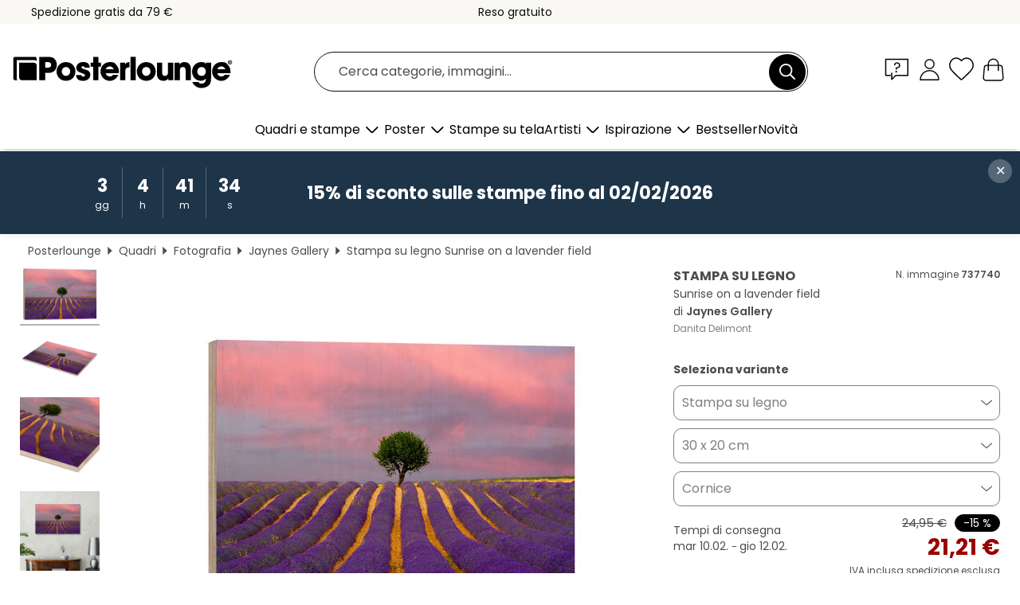

--- FILE ---
content_type: text/html; charset=utf-8
request_url: https://www.posterlounge.it/controller/shop/product/ajax/productarticle.php?i_pid=737740&s_action=images&i_paid=21073&i_paaid=0
body_size: 364
content:
{"id":"productarticle","status":true,"errorCount":0,"errors":[],"results":{"images":[{"url":"https:\/\/media.posterlounge.com\/img\/products\/740000\/737740\/737740_wood-print_l.jpg","path":"img\/products\/740000\/737740\/737740_wood-print_l.jpg","title":"Sunrise on a lavender field","width":500,"height":333,"sort":1,"thumb":{"url":"https:\/\/media.posterlounge.com\/img\/products\/740000\/737740\/737740_wood-print.jpg","path":"img\/products\/740000\/737740\/737740_wood-print.jpg","title":"Sunrise on a lavender field","width":270,"height":180,"sort":0},"large":{"url":"https:\/\/media.posterlounge.com\/img\/products\/740000\/737740\/737740_wood-print_l.jpg","path":"img\/products\/740000\/737740\/737740_wood-print_l.jpg","title":"Sunrise on a lavender field","width":500,"height":333,"sort":0},"zoom":{"url":"https:\/\/media.posterlounge.com\/img\/products\/740000\/737740\/737740_wood-print.jpg","path":"img\/products\/740000\/737740\/737740_wood-print.jpg","title":"Sunrise on a lavender field","width":2000,"height":1333,"sort":0},"html":"<li class=\"pdv-productZoomThumbnailWrapper\">\n  <a href=\"https:\/\/media.posterlounge.com\/img\/products\/740000\/737740\/737740_wood-print.jpg\" class=\"pdv-productImage-link\" title=\"Sunrise on a lavender field\" target=\"_blank\" data-width=\"2000\" data-height=\"1333\" data-image=\"https:\/\/media.posterlounge.com\/img\/products\/740000\/737740\/737740_wood-print_l.jpg\" data-zoom-id=\"pdv-productZoomImage\">\n    <img src=\"https:\/\/media.posterlounge.com\/img\/products\/740000\/737740\/737740_wood-print.jpg\" width=\"270\" height=\"180\" alt=\"Sunrise on a lavender field\" title=\"Sunrise on a lavender field\" class=\"pdv-productZoomImageThumbnail\" lazyload \/>\n  <\/a>\n<\/li>\n"},{"url":"https:\/\/media.posterlounge.com\/img\/products\/740000\/737740\/737740_wood-print_pds_l.jpg","path":"img\/products\/740000\/737740\/737740_wood-print_pds_l.jpg","title":"Sunrise on a lavender field","width":500,"height":300,"sort":2,"thumb":{"url":"https:\/\/media.posterlounge.com\/img\/products\/740000\/737740\/737740_wood-print_pds.jpg","path":"img\/products\/740000\/737740\/737740_wood-print_pds.jpg","title":"Sunrise on a lavender field","width":270,"height":162,"sort":0},"large":{"url":"https:\/\/media.posterlounge.com\/img\/products\/740000\/737740\/737740_wood-print_pds_l.jpg","path":"img\/products\/740000\/737740\/737740_wood-print_pds_l.jpg","title":"Sunrise on a lavender field","width":500,"height":300,"sort":0},"zoom":{"url":"https:\/\/media.posterlounge.com\/img\/products\/740000\/737740\/737740_wood-print_pds.jpg","path":"img\/products\/740000\/737740\/737740_wood-print_pds.jpg","title":"Sunrise on a lavender field","width":2000,"height":1200,"sort":0},"html":"<li class=\"pdv-productZoomThumbnailWrapper\">\n  <a href=\"https:\/\/media.posterlounge.com\/img\/products\/740000\/737740\/737740_wood-print_pds.jpg\" class=\"pdv-productImage-link\" title=\"Sunrise on a lavender field\" target=\"_blank\" data-width=\"2000\" data-height=\"1200\" data-image=\"https:\/\/media.posterlounge.com\/img\/products\/740000\/737740\/737740_wood-print_pds_l.jpg\" data-zoom-id=\"pdv-productZoomImage\">\n    <img src=\"https:\/\/media.posterlounge.com\/img\/products\/740000\/737740\/737740_wood-print_pds.jpg\" width=\"270\" height=\"162\" alt=\"Sunrise on a lavender field\" title=\"Sunrise on a lavender field\" class=\"pdv-productZoomImageThumbnail\" lazyload \/>\n  <\/a>\n<\/li>\n"},{"url":"https:\/\/media.posterlounge.com\/img\/products\/740000\/737740\/737740_wood-print_empCorner_l.jpg","path":"img\/products\/740000\/737740\/737740_wood-print_empCorner_l.jpg","title":"Sunrise on a lavender field","width":500,"height":500,"sort":4,"thumb":{"url":"https:\/\/media.posterlounge.com\/img\/products\/740000\/737740\/737740_wood-print_empCorner.jpg","path":"img\/products\/740000\/737740\/737740_wood-print_empCorner.jpg","title":"Sunrise on a lavender field","width":270,"height":270,"sort":0},"large":{"url":"https:\/\/media.posterlounge.com\/img\/products\/740000\/737740\/737740_wood-print_empCorner_l.jpg","path":"img\/products\/740000\/737740\/737740_wood-print_empCorner_l.jpg","title":"Sunrise on a lavender field","width":500,"height":500,"sort":0},"zoom":{"url":"https:\/\/media.posterlounge.com\/img\/products\/740000\/737740\/737740_wood-print_empCorner.jpg","path":"img\/products\/740000\/737740\/737740_wood-print_empCorner.jpg","title":"Sunrise on a lavender field","width":1000,"height":1000,"sort":0},"html":"<li class=\"pdv-productZoomThumbnailWrapper\">\n  <a href=\"https:\/\/media.posterlounge.com\/img\/products\/740000\/737740\/737740_wood-print_empCorner.jpg\" class=\"pdv-productImage-link\" title=\"Sunrise on a lavender field\" target=\"_blank\" data-width=\"1000\" data-height=\"1000\" data-image=\"https:\/\/media.posterlounge.com\/img\/products\/740000\/737740\/737740_wood-print_empCorner_l.jpg\" data-zoom-id=\"pdv-productZoomImage\">\n    <img src=\"https:\/\/media.posterlounge.com\/img\/products\/740000\/737740\/737740_wood-print_empCorner.jpg\" width=\"270\" height=\"270\" alt=\"Sunrise on a lavender field\" title=\"Sunrise on a lavender field\" class=\"pdv-productZoomImageThumbnail\" lazyload \/>\n  <\/a>\n<\/li>\n"},{"url":"https:\/\/media.posterlounge.com\/img\/products\/740000\/737740\/737740_wood-print_room_photography_l.jpg","path":"img\/products\/740000\/737740\/737740_wood-print_room_photography_l.jpg","title":"Sunrise on a lavender field","width":500,"height":500,"sort":10,"thumb":{"url":"https:\/\/media.posterlounge.com\/img\/products\/740000\/737740\/737740_wood-print_room_photography.jpg","path":"img\/products\/740000\/737740\/737740_wood-print_room_photography.jpg","title":"Sunrise on a lavender field","width":270,"height":270,"sort":0},"large":{"url":"https:\/\/media.posterlounge.com\/img\/products\/740000\/737740\/737740_wood-print_room_photography_l.jpg","path":"img\/products\/740000\/737740\/737740_wood-print_room_photography_l.jpg","title":"Sunrise on a lavender field","width":500,"height":500,"sort":0},"zoom":{"url":"https:\/\/media.posterlounge.com\/img\/products\/740000\/737740\/737740_wood-print_room_photography.jpg","path":"img\/products\/740000\/737740\/737740_wood-print_room_photography.jpg","title":"Sunrise on a lavender field","width":2000,"height":2000,"sort":0},"html":"<li class=\"pdv-productZoomThumbnailWrapper\">\n  <a href=\"https:\/\/media.posterlounge.com\/img\/products\/740000\/737740\/737740_wood-print_room_photography.jpg\" class=\"pdv-productImage-link\" title=\"Sunrise on a lavender field\" target=\"_blank\" data-width=\"2000\" data-height=\"2000\" data-image=\"https:\/\/media.posterlounge.com\/img\/products\/740000\/737740\/737740_wood-print_room_photography_l.jpg\" data-zoom-id=\"pdv-productZoomImage\">\n    <img src=\"https:\/\/media.posterlounge.com\/img\/products\/740000\/737740\/737740_wood-print_room_photography.jpg\" width=\"270\" height=\"270\" alt=\"Sunrise on a lavender field\" title=\"Sunrise on a lavender field\" class=\"pdv-productZoomImageThumbnail\" lazyload \/>\n  <\/a>\n<\/li>\n"}]}}